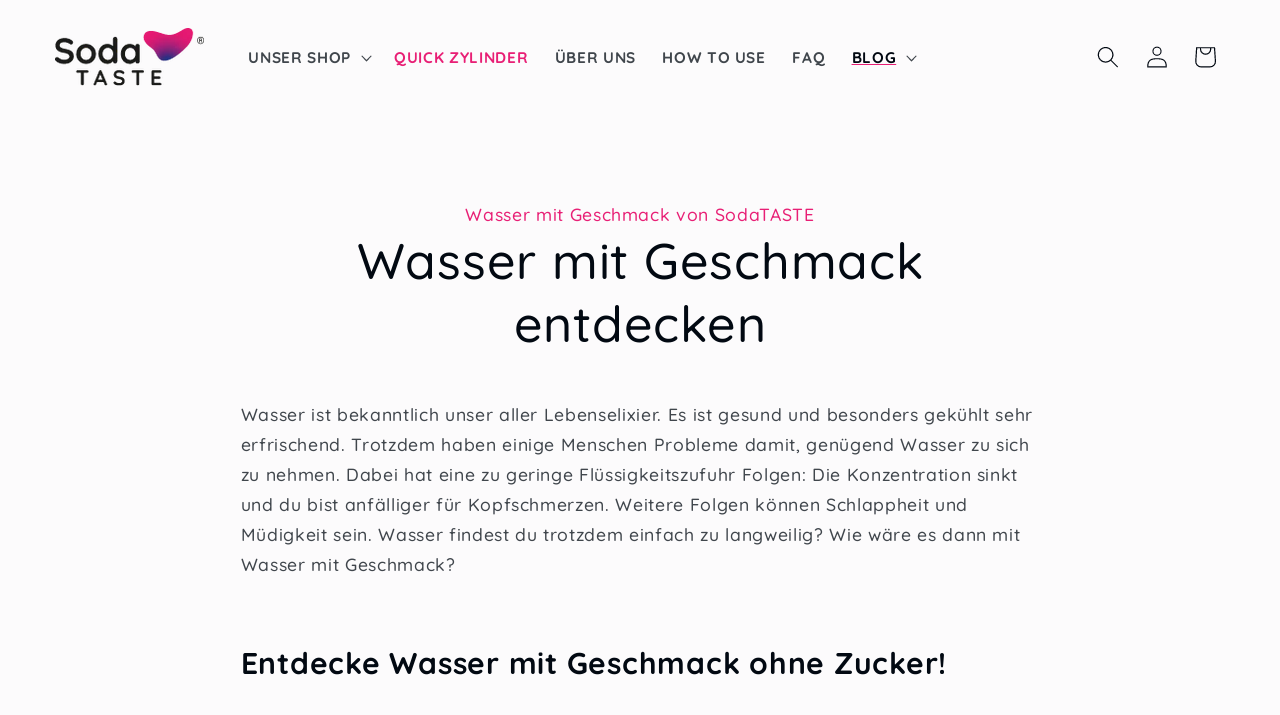

--- FILE ---
content_type: text/css
request_url: https://sodataste.com/cdn/shop/t/28/assets/custom.css?v=70391294063758617491762345171
body_size: 6055
content:
.yotpo-widget-instance{display:none!important}.caption-large,.customer .field input,.customer select,.field__input,.form__label,.select__select{font-size:1.6rem}#AVADA_PAGE_FAQS .Avada-Faq-Page,#AVADA_PAGE_FAQS .Avada-Faq-Page .Avada-Faq_Body,#AVADA_PAGE_FAQS .Avada-Faq-Page .Avada-Faq__IconCard--light_theme,#AVADA_PAGE_FAQS .Avada_PreviewMobile__Screen .Avada_PreviewMobile__Inline{font-family:Quicksand!important;background-color:transparent!important}#AVADA_PAGE_FAQS .Avada-Faq_Body{flex-direction:column!important}@media (max-width: 1024px){#AVADA_PAGE_FAQS .Avada_PreviewMobile__Screen .Avada-Faq-Page .Avada-Faq_CategoryList .Avada-Faq_CategoryItem{margin-right:0!important}#AVADA_PAGE_FAQS .Avada-Faq_CategoryList{font-family:Quicksand!important}}@media (max-width: 796px){#AVADA_PAGE_FAQS .Avada-Faq_CategoryItem-title{display:none}}#AVADA_PAGE_FAQS .Avada_PreviewMobile__Screen .Avada-Faq-Page .Avada-Faq_HeaderTitle{margin-block-end:32px!important}#AVADA_PAGE_FAQS .Avada_PreviewDesktop__Screen .Avada-Faq-Page .Avada-Faq_Header .Avada-Faq_Search{max-width:100%;height:100%;border-color:transparent;border-radius:0}#AVADA_PAGE_FAQS .Avada-Faq_Body,#AVADA_PAGE_FAQS .Avada_PreviewDesktop__Screen .Avada-Faq-Page .Avada-Faq_Header{margin-inline:0!important}#AVADA_PAGE_FAQS .Avada-Faq_CategoryList{display:flex;justify-content:center;align-items:center;gap:1em}#AVADA_PAGE_FAQS .Avada-Faq_CategoryList,#AVADA_PAGE_FAQS .Avada-Faq_BodyContainer{width:100%}#AVADA_PAGE_FAQS .Avada-Faq-Page .Avada-Accordion_Item-Button .Avada-Accordion_Item-Icon{transform:none}#AVADA_PAGE_FAQS .Avada-Faq-Page{margin-top:84px!important}#AVADA_PAGE_FAQS .Avada-Faq__IconCard,#AVADA_PAGE_FAQS .Avada-Faq-Page .Avada-Faq__IconCard--light_theme{font-size:1.6rem;border:3px solid #E81F75;border-radius:var(--border-radius, 70px);padding:1.5rem 2rem;flex:1!important;gap:1rem!important;text-transform:uppercase!important}#AVADA_PAGE_FAQS .Avada-Faq-Page .Avada-Faq_Search+div{justify-content:space-between!important;margin-block-start:8rem!important;margin-block-end:4rem!important}#AVADA_PAGE_FAQS .Avada-Faq-Page .Avada-Faq__IconCard--light_theme .Avada-Faq__Icon{width:54px!important;height:54px!important}#AVADA_PAGE_FAQS .Avada-Faq-Page .Avada-Faq__IconCard--light_theme .Avada-Faq__Icon svg{display:none}#AVADA_PAGE_FAQS .Avada-Faq_CategoryList .Avada-Faq_CategoryItem:first-of-type{display:none}#AVADA_PAGE_FAQS .Avada-Faq_CategoryList{justify-content:space-between;margin-block-start:0rem;margin-block-end:3rem}#AVADA_PAGE_FAQS .Avada-Faq__IconCard{flex-direction:column}#AVADA_PAGE_FAQS .Avada-Faq-Page .Avada-Faq_CategoryItem .Avada-Faq__Icon\a0 {height:48px!important;width:48px!important}#AVADA_PAGE_FAQS .Avada-Faq-Page .Avada-Faq_CategoryItem:nth-of-type(2) .Avada-Faq__Icon,#AVADA_PAGE_FAQS .Avada-Faq-Page .Avada-Faq__IconCard--light_theme:nth-child(1) .Avada-Faq__Icon{content:url(/cdn/shop/files/car_svg.svg?v=1704675672);height:48px!important;width:48px!important}#AVADA_PAGE_FAQS .Avada-Faq-Page .Avada-Faq_CategoryItem:nth-of-type(3) .Avada-Faq__Icon,#AVADA_PAGE_FAQS .Avada-Faq-Page .Avada-Faq__IconCard--light_theme:nth-child(2) .Avada-Faq__Icon{content:url(/cdn/shop/files/return_svg.svg?v=1704675673);height:48px!important;width:48px!important}#AVADA_PAGE_FAQS .Avada-Faq-Page .Avada-Faq_CategoryItem:nth-of-type(4) .Avada-Faq__Icon,#AVADA_PAGE_FAQS .Avada-Faq-Page .Avada-Faq__IconCard--light_theme:nth-child(3) .Avada-Faq__Icon{content:url(/cdn/shop/files/questions_svg.svg?v=1704675673);height:48px!important;width:48px!important}#AVADA_PAGE_FAQS .Avada-Faq-Page .Avada-Accordion_Item-Button{display:flex;background-color:transparent!important;padding:0!important;font-weight:500!important;margin-block:var(--icon-size, 3rem);padding-inline-end:calc(2 * var(--icon-size, 3rem))!important}@media screen and (max-width: 796px){#AVADA_PAGE_FAQS .Avada-Faq-Page .Avada-Accordion_Item-Button{padding-inline-end:0!important}}#AVADA_PAGE_FAQS .Avada-Faq-Page .Avada-Accordion_Item{font-size:1.9rem;border-bottom:4px solid #E81F75;border-bottom-left-radius:0;border-bottom-right-radius:0}#AVADA_PAGE_FAQS .Avada-Faq-Page .Avada-Faq_Category{margin-block-end:10rem!important}#AVADA_PAGE_FAQS .Avada-Faq_CategoryItem-title{text-align:center!important}#AVADA_PAGE_FAQS .Avada-Faq_CategoryItem-title,#AVADA_PAGE_FAQS .Avada-Faq-Page .Avada-Faq_Category .Avada-Faq_Category-Title{font-size:2.1rem!important}@media (max-width: 1300px){#AVADA_PAGE_FAQS .Avada-Faq_CategoryItem-title{font-size:1.5rem!important}}#AVADA_PAGE_FAQS .Avada-Faq-Page .Avada-Accordion_Item-Panel{background-color:transparent!important;padding-block-start:0!important;padding-inline-start:0!important}#AVADA_PAGE_FAQS .Avada-Faq-Page .Avada-Faq_CategoryList .Avada-Faq__Icon svg,#AVADA_PAGE_FAQS .Avada-Faq-Page .Avada-Accordion_Item .Avada-Accordion_Item-Icon svg{display:none!important}#AVADA_PAGE_FAQS .Avada-Faq-Page .Avada-Accordion_Item .Avada-Accordion_Item-Icon{height:var(--icon-size, 3rem)!important;width:calc(2 * var(--icon-size, 3rem))!important;margin-block-start:0!important;right:0!important;background-color:#e81f75;padding:.25rem 2rem;border-radius:30px;content:url(/cdn/shop/files/plus_icon_43aba327-1bd1-4924-93d4-a88579da4d3d.svg?v=1704676988)}#AVADA_PAGE_FAQS .Avada-Faq-Page .Avada-Accordion_Item-Button[aria-expanded=true] .Avada-Accordion_Item-Icon{transform:none!important;content:url(/cdn/shop/files/minus_icon_2cfc4cde-7b02-46bb-b539-5d89558799ee.svg?v=1704676988)}#AVADA_PAGE_FAQS .Avada-Faq-Page .Avada-Accordion_Item-Panel{font-size:1.6rem!important}#AVADA_PAGE_FAQS .Avada-Faq-Page .Avada-Faq_Search{border-radius:50px!important;height:100%;border:none}#AVADA_PAGE_FAQS .Avada-Faq-Page .Avada-Faq_Search .Avada-Faq_Search-Box::placeholder{opacity:1!important}#AVADA_PAGE_FAQS .Avada-Faq-Page .Avada-Faq_Search .Avada-Faq_Search-Box,#AVADA_PAGE_FAQS .Avada-Faq-Page .Avada-Faq_Search .Avada-Faq_Search-Box::placeholder{font-family:Quicksand!important;font-weight:600!important;color:#202222!important}@media (max-width: 668px){#AVADA_PAGE_FAQS .Avada-Faq-Page .Avada-Faq_Search .Avada-Faq_Search-Box::placeholder{opacity:0!important;display:none!important;content:""}}#AVADA_PAGE_FAQS .Avada-Faq-Page .Avada-Faq_Search .Avada-Faq_Search-Box{font-size:1.6rem!important;border:3px solid #202222!important;padding-block:2.5rem;width:100%;padding-inline-start:2rem;text-transform:uppercase;border-radius:50px;margin-inline-start:0!important;overflow:hidden!important}@media (max-width: 768px){#AVADA_PAGE_FAQS .Avada-Faq-Page .Avada-Faq_Search .Avada-Faq_Search-Box{font-size:1.3rem!important}}#AVADA_PAGE_FAQS .Avada-Faq-Page .Avada-Faq_Search .Avada-Faq_Search-Icon{position:absolute;filter:brightness(0);left:initial;right:3rem;top:50%;transform:translateY(calc(-100% - .125em));margin-top:1.5rem;margin-right:0;margin-left:0!important}#about-us.page-width{max-width:var(--page-width)!important;padding:0 1.5rem!important;margin-inline:auto}#about-us .main-page-title{display:none}@media screen and (min-width: 750px){#about-us.page-width{padding:0 5rem!important}}.Avada-Faq_HeaderTitle,.Avada-Faq_HeaderDescription{display:none!important}.yotpo-widget-instance{padding-block:84px!important}.yotpo-head,.yotpo-header-container{display:none!important}#yotpo-reviews-container>div>div.yotpo-review{display:grid!important;column-gap:5rem;grid-template-columns:auto 1fr;background-color:#efefef;padding:3rem}#yotpo-reviews-container>div>div.yotpo-review>div.yotpo-review-left-panel,#yotpo-reviews-container>div>div.yotpo-review>div.yotpo-review-center-panel{grid-row:1}#yotpo-reviews-container>div>div.yotpo-review>div.yotpo-review-right-panel{grid-row:1;align-self:end;justify-content:end;grid-column:3/4}#yotpo-reviews-container>div>div.yotpo-review>div.yotpo-review-center-panel>*{width:fit-content!important}#yotpo-reviews-container>div>div.yotpo-review>div.yotpo-review-left-panel>div{flex-direction:column!important}.yotpo-review-border-smooth{display:none!important}#yotpo-main-widget-btn{--color-button: 105, 168, 71;display:inline-flex!important;min-width:300px;max-width:100%;justify-content:center!important;align-items:center!important;border:0!important;padding:0 3rem!important;cursor:pointer!important;font:inherit!important;font-size:1.5rem!important;font-weight:700!important;text-decoration:none!important;color:rgb(var(--color-button-text))!important;transition:box-shadow var(--duration-short) ease!important;-webkit-appearance:none!important;appearance:none!important;background-color:rgba(var(--color-button),var(--alpha-button-background))!important;text-transform:uppercase;min-height:5rem}.yotpo-empty-state{display:none!important}.video-and-image{display:grid;gap:6rem;grid-template-columns:500px 1fr}@media screen and (max-width: 1240px){.video-and-image{display:flex;flex-direction:column;gap:1rem}}.video-and-image .video-and-image__image img{max-width:100%}.video-and-image .video-and-image__video{position:relative;display:flex;flex-direction:column}.video-and-image .video-and-image__video video{height:100%}.video-and-image .video-and-image__video.video--playing:before{visibility:hidden}.video-and-image .video-and-image__video:before{content:"";position:absolute;top:0;right:0;bottom:0;left:0;background-position:center center;background-repeat:no-repeat;background-image:url(/cdn/shop/files/video_play_430x.svg?v=1704356775)}@media (max-width: 1024px){.video-and-image .video-and-image__video:before{scale:.5}}.stack{display:flex;flex-direction:column;justify-content:flex-start}.stack>*{margin-block:0}.stack>*+*{margin-block-start:var(--space-exception, calc(1ex / var(--ex-factor)))}.stack-split>:last-child{margin-block-start:auto}.stack-large,.stack-large+*{--space-exception: 3rem}.stack-narrow,.stack-narrow+*{--space-exception: 1rem}.stack:only-child{block-size:100%}.st-hero__bubbles-floating-image .image-with-text__text-item{display:none}.st-hero__bubbles-floating-image .image-with-text{position:relative}.st-hero__bubbles-floating-image .image-with-text__grid{position:absolute;left:0}.st-hero__bubbles-floating-image .image-with-text__media-item{background:transparent}.st-hero__bubbles{display:flex;padding-block:0!important;position:relative;background-size:cover;width:100%;min-height:445px;background-repeat:no-repeat;background-image:url(/cdn/shop/files/hero_bg_430x.svg?v=1704335982)}.st-hero__bubbles-home:before{content:"";position:absolute;left:-100px;background-size:contain;background-repeat:no-repeat;height:100%;width:100%;background-image:url(/cdn/shop/files/bubble_fff_1.svg?v=1706249466)}.st-hero__bubbles .multirow__inner{z-index:2;position:relative}.st-hero__bubbles .multirow__inner:before{content:"";position:absolute;background-size:cover;background-repeat:no-repeat;width:100%;height:100%;z-index:-1;transform:translate(-3rem) translateY(3rem);background-image:url(/cdn/shop/files/hero_bubble_big_73955c06-deb2-44b8-b8b4-f12617793920.svg?v=1705652261)}.st-hero__bubbles .title-wrapper{height:100%!important;min-width:800px;margin-block:0!important;justify-content:center!important;transform:translateY(25%)}.st-hero__bubbles{position:relative}.st-hero__bubbles-home .multirow__inner .title-stoerer{position:absolute;max-width:250px;max-height:250px;width:100%;height:100%;right:10%;top:15%;rotate:7deg}@media screen and (max-width: 1350px){.st-hero__bubbles-home .multirow__inner .title-stoerer{top:8%}}@media screen and (max-width: 1200px){.st-hero__bubbles-home .multirow__inner .title-stoerer{display:none}}@media screen and (max-width: 1520px){.st-hero__bubbles:before{display:none}}@media screen and (max-width: 1140px){.st-hero__bubbles .title-wrapper{align-items:center}}@media screen and (max-width: 1024px){.st-hero__bubbles{min-height:30vh}.st-hero__bubbles .title-wrapper{min-width:100%;align-items:center}}.st-row.multirow__inner--has-image.st-hero__bubbles-home .multirow__inner .title-wrapper{transform:translateY(26%) translate(25%)}@media (max-width: 1440px){.st-row.multirow__inner--has-image.st-hero__bubbles-home .multirow__inner .title-wrapper{transform:translateY(22%) translate(15%)}}.st-row.multirow__inner--has-image.st-hero__bubbles-home .multirow__inner .title-image img{min-height:500px}.st-hero__bubbles-home .multirow__inner:before{background-size:contain;background-position-y:101%;background-image:url(/cdn/shop/files/bigbubble_hero.svg?v=1705651641)}@media (max-width: 1140px){.st-row.multirow__inner--has-image.st-hero__bubbles-home .multirow__inner:before{transform:none!important}}.cart-notification__links .button{color:var(--col-white, #fff)}.cart-notification__links .button--secondary:after{--border-opacity: 0!important}.cart-item__image-container{border:none!important}.dynamic-checkout__content{display:none!important}.cylinder-nutrition{width:100%;max-width:100%;overflow-x:auto}#ratgeber table{box-shadow:none}#ratgeber table,.cylinder-nutrition__table{table-layout:auto;width:100%;border-collapse:collapse}#ratgeber table th,#ratgeber table td,.cylinder-nutrition__table th,.cylinder-nutrition__table td{text-align:left;border:none}#ratgeber table tr,.cylinder-nutrition__table tr{border-top:1px solid white;background-color:#d3eef2}#ratgeber table td,.cylinder-nutrition__table td{width:100%;white-space:nowrap}.cylinder-nutrition__table td{padding:.25rem 1rem .25rem 0}#ratgeber table th,#ratgeber table td{padding:.5rem;font-weight:700!important}#ratgeber .rte ul,#ratgeber .rte ol{list-style-position:outside!important}#ratgeber h2{margin-block-start:6rem;margin-block-end:3rem}.cylinder-nutrition__title{font-weight:600}.cylinder-nutrition--alt .cylinder-nutrition__table tr{border-color:transparent}.cylinder-nutrition--alt .highlight{font-weight:700;color:#e81f75}.cylinder-nutrition__title,.cylinder-nutrition--alt thead tr:first-child{border-bottom:1px solid #E81F75}.cylinder-nutrition--alt tbody tr:first-child td{padding-block-start:2rem}.cylinder-nutrition--alt tbody tr td:nth-child(2){padding-inline-end:5rem}.cylinder-nutrition--alt tr:nth-child(2n){background:#fff}.cylinder-nutrition--alt tr:nth-child(odd){background:transparent}.cylinder-nutrition--alt s{font-size:.8em}.st-variantbuttons{position:absolute;top:50%;transform:translateY(-50%);display:flex;width:100%;justify-content:space-between;z-index:9}.thumbnail-slider{display:none!important}@media screen and (max-width: 750px){.splide__arrows{transform:translateY(-50%) translate(-7.5vw)}}.splide__arrows{position:absolute;top:50%;left:50%;display:flex;width:100%;transform:translate(-50%);justify-content:space-between;z-index:1}.required_checkbox_wrapper.warning p,.required_checkbox_wrapper.warning label[for=spare-checkbox]{color:var(--col-red, #E31212)}.product__media-wrapper{position:relative}.product__media-wrapper .slider-buttons{display:none}.price-item{font-size:2.5rem}.price-item__per{font-size:.85em!important;color:var(--col-gray, #a5a5a5)}.quantity{min-width:130px;max-width:100%;border:2px solid var(--color-button-rgb)}.product__callout-title{font-weight:700;color:inherit}.product__callout-link{padding-block-start:.25em;text-decoration:none;color:inherit}.product__callout{display:flex;font-size:1.4rem;flex-direction:column;justify-content:center;align-items:center;width:13rem;height:13rem;line-height:1.3;padding:1.25rem;text-align:center;background:var(--col-magenta, #E81F75);color:var(--col-white, #fff);position:absolute;z-index:3;right:-1rem;top:-1rem;border-radius:50%;transform:rotate(10deg) translate(.25em) translateY(-.5em);transition:transform .1s ease-in-out}.product__callout:hover{cursor:pointer;transform:scale(1.1) translateY(.5em)}@media (max-width: 1140px){.product__callout{top:0;right:0}}.card__heading{padding-inline:1rem}.card__heading a,.card__type{text-transform:uppercase}.card__heading a{font-weight:700;font-size:calc(var(--font-heading-scale) * 1.4rem)}.card__type{font-size:calc(var(--font-heading-scale) * 1.2rem);color:var(--col-magenta, #E81F75)}.card__desc{display:none!important;font-size:1.4rem;margin-block:2rem;padding:.5rem;border-top:1px solid var(--color-shadow-rgb);border-bottom:1px solid var(--color-shadow-rgb);margin-inline:2rem}.card__media,.card__inner{margin-block:2rem!important;height:300px!important}.card__media .media img{object-fit:contain!important}.card-information>.price .price-item{margin:0!important}.card__content>.card__information{display:flex;flex-direction:column}.card__content>.card__information .card-information{margin-block-start:auto}.product__info-wrapper .price-item,.card-information>.price .price-item--sale,.price__from{font-size:3rem}.price__from{opacity:0;transition:opacity 1s ease-in-out}.card-information>.price .price-item--sale{font-size:3rem;font-weight:700;color:var(--col-magenta, #E81F75)!important}.card-information .price--on-sale .price__sale{display:flex!important;flex-direction:column!important;align-content:center!important;align-items:center!important;gap:0}.card-information .price__sale span{font-size:1.4rem;text-align:center}.underline-links-hover:hover a.product__callout-link{text-decoration:none!important}.card__available{--icon-offset: 2rem;margin-inline:2rem;padding-inline-start:var(--icon-offset)}.card__available span:first-child{position:relative}.card__available span:first-child:before{position:absolute;left:calc(-1 * var(--icon-offset));top:0;content:url(/cdn/shop/files/icon_package.svg?v=1704809428)}.card__badge{display:none}.card__available span{font-weight:500;font-size:1.3rem;color:var(--col-green, #2E6F0B)}.card__taxes{max-width:80%;margin-inline:auto}.card__taxes span{font-size:1.3rem;text-align:center}product-recommendations .card__desc{display:none}.st-row.st-row__image-headline .title-wrapper{align-items:start}.st-row.st-row__image-headline .image-with-text__text{margin-block-start:2rem}.st-row.st-row__image-headline .image-with-text{display:none}.st-row.st-row__image-headline.multirow__inner--has-image .multirow__inner{grid-template-columns:1fr}.st-row.st-row__image-headline .title_and_image{display:flex;justify-content:space-between;gap:4rem}@media (max-width: 1140px){.st-row.st-row__image-headline .title_and_image{gap:2rem;flex-direction:column-reverse}}.st-row.st-row__image-headline.st-row.multirow__inner--has-image .multirow__inner .title-image img{aspect-ratio:auto}.st-row.st-row__image-headline .title-image{width:100%}.st-row.st-row__image-headline .title-wrapper{justify-content:start}.card .media{background:var(--gradient-background)}.card__media .media img,.product__media img,.product__media li{mix-blend-mode:darken}@media (max-width: 768px){.product__type.product__type-link{margin-inline-start:1em}.slider.slider--mobile .slider__slide{margin-left:0!important;width:100%}}.collection--full-width .card-information{display:none!important}.card__heading a:after{height:300px!important}.product-card-wrapper:hover a{text-decoration:none!important}.product-card-wrapper .card__taxes a{text-decoration:underline!important;text-underline-offset:.3rem!important}.swatches-globo--list{margin-block-start:2rem}.ul-swatches-list{display:flex;justify-content:center;gap:.5em}.swatch--gl ul:after{display:none!important}.swatches-globo,.swatch--gl,.ul-swatches-list li{margin:0!important}.product__tax{margin-block-start:1rem!important}.st-slideshow{--padding: 5rem;--icon-size: 70px}.st-slideshow .slideshow>.grid{margin-block-end:0!important}.st-slideshow .slideshow__controls{position:absolute;width:calc(100vw - (1140px / 2) + var(--padding));min-width:1140px;top:50%;left:50%;transform:translateY(-50%) translate(-50%);display:flex;justify-content:space-between;border:none}@media (max-width: 1140px){.st-slideshow .slideshow__controls{width:calc(100vw - var(--padding));min-width:auto}}.st-slideshow .slider-counter{display:none!important}.st-slideshow .slider-button{width:var(--icon-size)!important;height:var(--icon-size)!important}.st-slideshow .slider-button .icon{height:3rem!important}.st-slideshow .slideshow__text{width:100%;max-width:100%;align-items:start;padding-inline-start:0;background:transparent;border:none}@media (max-width: 1140px){.st-slideshow .slideshow__text{padding-inline-start:3.5rem}}.st-slideshow .slideshow__slide{display:grid;grid-template-columns:1fr 420px;max-width:1140px;margin-inline:auto}@media (max-width: 1140px){.st-slideshow .slideshow__slide{display:flex;flex-direction:column-reverse}}@media (max-width: 1140px){.st-slideshow .slideshow__text-wrapper.banner__content{height:auto;padding-block-end:0!important}}@media (max-width: 1140px){.slideshow__text.banner__box{max-width:100%!important;justify-content:center}.slideshow__text.banner__box>*{margin-inline:auto;text-align:center}}.st-slideshow .slideshow__autoplay{display:none!important}.st-slideshow .slideshow__text-wrapper{justify-content:start!important;grid-row:1;grid-column:1/2;margin-inline-start:var(--icon-size)}@media (max-width: 1140px){.st-slideshow .slideshow__text-wrapper{justify-content:center!important;align-items:center!important;margin-inline-start:0}}.st-slideshow .slideshow__media{grid-row:1;grid-column:2/3;padding:var(--padding);margin-inline-end:var(--icon-size);background-color:transparent!important}.st-slideshow .slideshow__media,.st-slideshow .slideshow__media img{position:static!important}.st-slideshow .slideshow__media img{object-fit:contain;max-height:450px;height:100%}@media (max-width: 1140px){.st-slideshow .slideshow__media img{max-height:300px}}.product_featured-media--hide{display:none}.st-hide_initially{visibility:hidden;position:absolute;left:-9999px}.shopify-policy__container{max-width:960px;padding-block-end:4rem}.shopify-policy__container p{max-width:60ch}.st-icons_black img{filter:contrast(0) brightness(.7)}.product__info-container:has(.product-form__submit:disabled) .price__regular,.product__info-container:has(.product-form__submit:disabled) .price__sale{visibility:hidden!important}.product__info-container .price__from{opacity:1;font-weight:700;color:#e81f75;white-space:nowrap}.product__info-container:has(input[type=radio]:checked) .price__from{opacity:0;display:none}@media (max-width: 1024px){.st-hero__bubbles .multirow__inner:before{display:none}.st-hero__bubbles .title-wrapper{background-color:#fff9;width:100vw}.st-row .title-wrapper{transform:translateY(0);max-width:100vw;margin-inline:0;padding-inline:0}.st-hero__bubbles .multirow__inner{margin-inline-start:0;padding-inline:0!important}}@media (max-width: 768px){.product__column-sticky{position:relative!important}}.product media-gallery{display:block;margin-block-end:8.5rem}@media (max-width: 768px){.product media-gallery{margin-block-end:0rem}}.product__media img{object-fit:contain!important}.product__media,.product media-gallery,.product__media img,.product .product__media-list,.product .product__media-item{max-height:500px!important}.product .product__media-list.slider{overscroll-behavior:none;touch-action:none}.product-media-container.constrain-height{--constrained-height: 500px!important}#card-notification-button{--color-button: 115, 198, 0}.st-slideshow_sprudler .slideshow__media-inner{position:relative!important;z-index:1;display:flex!important;justify-content:center!important}.st-slideshow_sprudler .banner_heading{text-transform:uppercase}.st-slideshow_sprudler .slideshow__media-inner:before{content:"";position:absolute;height:100%;width:100%;z-index:-1}.st-slideshow_sprudler div[data-id=Zitrone] .slideshow__media-inner:before{background-image:url(/cdn/shop/files/bubble_zitrone2.svg?v=1706250515);background-position:top left;background-repeat:no-repeat;background-size:54% auto}.st-slideshow_sprudler div[data-id=Zitrone]{background-image:url(/cdn/shop/files/bubble_zitrone.svg?v=1706250515);background-position:-3% 81%;background-repeat:no-repeat;background-size:16% auto}.st-slideshow_sprudler div[data-id=Limette] .slideshow__media-inner:before{background-image:url(/cdn/shop/files/bubble_limette_2.svg?v=1706256893);background-position:top left;background-repeat:no-repeat;background-size:54% auto}.st-slideshow_sprudler div[data-id=Limette]{background-image:url(/cdn/shop/files/bubble_limette.svg?v=1706256893);background-position:-3% 81%;background-repeat:no-repeat;background-size:16% auto}.st-slideshow_sprudler div[data-id=Minze] .slideshow__media-inner:before{background-image:url(/cdn/shop/files/bubble_m2.svg?v=1706602896);background-position:top left;background-repeat:no-repeat;background-size:54% auto}.st-slideshow_sprudler div[data-id=Minze]{background-image:url(/cdn/shop/files/bubble_m.svg?v=1706602896);background-position:-3% 81%;background-repeat:no-repeat;background-size:16% auto}.st-slideshow_sprudler div[data-id=Apfel]{background-image:url(/cdn/shop/files/bubble_apfel.svg?v=1706250515);background-position:-3% 81%;background-repeat:no-repeat;background-size:16% auto}.st-slideshow_sprudler div[data-id=Apfel] .slideshow__media-inner:before{background-image:url(/cdn/shop/files/bubble_apfel2.svg?v=1706250515);background-position:top right;background-repeat:no-repeat;background-size:42% auto}.st-slideshow_sprudler div[data-id=Himbeere]{background-image:url(/cdn/shop/files/bubble_himbeere2.svg?v=1710322538);background-position:-3% 81%;background-repeat:no-repeat;background-size:16% auto}.st-slideshow_sprudler div[data-id=Himbeere] .slideshow__media-inner:before{background-image:url(/cdn/shop/files/bubble_himbeere1.svg?v=1710322538);background-position:bottom left;background-repeat:no-repeat;background-size:42% auto;z-index:-1}.st-slideshow_sprudler div[data-id=Kokosnuss] .slideshow__media-inner:before{background-image:url(/cdn/shop/files/bubble_kokosnuss_2.svg?v=1706257282);background-position:top left;background-repeat:no-repeat;background-size:54% auto}.st-slideshow_sprudler div[data-id=Kokosnuss]{background-image:url(/cdn/shop/files/bubble_kokosnuss.svg?v=1706257282);background-position:-3% 81%;background-repeat:no-repeat;background-size:16% auto}.st-slideshow_sprudler div[data-id=Classic] .slideshow__media-inner:before{background-image:url(/cdn/shop/files/bubble_classic_2.svg?v=1706257474);background-position:top left;background-repeat:no-repeat;background-size:54% auto}.st-slideshow_sprudler div[data-id=Classic]{background-image:url(/cdn/shop/files/bubble_classic.svg?v=1706257474);background-position:-3% 81%;background-repeat:no-repeat;background-size:16% auto}.st-slideshow_sprudler div[data-id=Quick-Classic] .slideshow__media-inner:before{background-image:url(/cdn/shop/files/bubble_classic.svg?v=1706257474);background-position:top left;background-repeat:no-repeat;background-size:83% auto}.st-slideshow_sprudler div[data-id=Quick-Classic]{background-image:url(/cdn/shop/files/bubble_classic_2.svg?v=1706257474);background-position:1% 48%;background-repeat:no-repeat;background-size:15% auto}.st-slideshow_sprudler div[data-id=Ingwer]{background-image:url(/cdn/shop/files/bubble_ing3.svg?v=1707472488);background-position:-5% 95%;background-repeat:no-repeat;background-size:16% auto}.st-slideshow_sprudler div[data-id=Ingwer] .slideshow__media-inner:before{background-image:url(/cdn/shop/files/bubble_ingwer2.svg?v=1706250515);background-position:top left;background-repeat:no-repeat;background-size:32% auto}.st-slideshow_sprudler div[data-id=Orange]{background-image:url(/cdn/shop/files/Element-2bubble_gelb2.svg?v=1706250515);background-position:-3% 81%;background-repeat:no-repeat;background-size:16% auto}.st-slideshow_sprudler div[data-id=Orange] .slideshow__media-inner:before{background-image:url(/cdn/shop/files/Element-1bubble_gelb.svg?v=1706250515);background-position:bottom left;background-repeat:no-repeat;background-size:42% auto;z-index:-1}.st-slideshow.st-slideshow_home img{height:100%;max-height:500px;width:100%}.st-slideshow.st-slideshow_home .slideshow{animation:none!important}@media (max-width: 1240px){.hide-on-mobile{display:none}}.hide-on-desktop{display:none}@media (max-width: 1240px){.hide-on-desktop{display:block}}@media (max-width: 1240px){.product{flex-direction:column}.product__info-wrapper,.product__media-wrapper{width:100%!important;max-width:100%!important}.product__info-wrapper{padding:0!important}}@media screen and (max-width: 768px){.product__media-wrapper{max-height:var(--media-wrapper-max-height)}}#rabattinfo .title-wrapper{justify-content:center!important}@media (max-width: 1140px){#rabattinfo.st-row.multirow__inner--has-image .multirow__inner .title-image{max-height:none!important;max-width:300px!important}#rabattinfo.st-row .title-wrapper{background-color:transparent!important}}#cart-notification-button{--alpha-button-background: .8}.bundler-cart-price-info-container{display:flex;flex-direction:column;justify-content:flex-end;gap:.25em;margin-top:.5em!important}.bundler-cart-price-info-container br{display:none}.bndlr-cart-values.bndlr-cart-discount-value{display:flex;justify-content:flex-end}.bndlr-cart-values.bndlr-cart-orig-price.bndlr-cross-out{display:flex;justify-content:flex-end;font-weight:700;--tw-text-opacity: 1;color:rgb(87 124 137/var(--tw-text-opacity));text-decoration-thickness:1px!important}.bndlr-cart-values.bndlr-cart-discounted-value{color:#b91c1c;text-align:right;font-size:2rem;font-weight:700;margin-top:1rem}.bndlr-cart-values.bndlr-cart-orig-price:before{content:"Urspr\fcnglicher Preis";text-decoration:none;display:inline}.bndlr-cart-values.bndlr-cart-discount-value:before{content:"Mengenrabatt";display:inline;position:static}.cart__ctas{justify-content:flex-end!important}.totals__subtotal{font-weight:700!important}.product .price__container{min-height:96px!important}@media (max-width: 1024px){.title-wrapper{max-width:90%;margin-inline:auto}}@media (max-width: 1024px){.st-row .image-with-text__content{padding-inline-start:0!important}.st-columns_mobile-stacked .multicolumn-list{flex-direction:column!important}.st-columns_with_icons.st-columns_mobile-stacked .multicolumn-card__info>div p{max-width:100%!important}.st-columns_mobile-stacked .multicolumn-list li{width:100%!important;max-width:100%!important}.st-columns_with_icons .multicolumn-list{column-gap:0!important}.st-columns_with_icons li{--container-widget-width: 33%;--container-widget-flex-grow: 0;width:var( --container-widget-width, 33% )!important;max-width:33%!important}.st-columns_with_icons li:last-of-type{margin-inline-start:auto!important}}@media (max-width: 768px){.st-columns_with_icons .media{width:100%!important;max-width:var(--icon-size)!important}.st-columns_with_icons li{--container-widget-width: 50%;--container-widget-flex-grow: 0;width:var( --container-widget-width, 50% )!important;max-width:50%!important}.st-columns_with_icons li:last-of-type{margin-inline:auto!important}}@media (max-width: 380px){.st-columns_with_icons li{--container-widget-width: 100%;--container-widget-flex-grow: 0;width:var( --container-widget-width, 100% )!important;max-width:100%!important}}@media screen and (min-width: 750px){.image-with-text__media--small,.image-with-text__media--medium,.image-with-text__media--large{max-height:100%!important}}.card__heading{margin-bottom:1.5rem!important}.st-no_variant{display:flex;justify-content:center;padding-inline-start:0;margin-block-start:2rem}.st-no_variant li{border-color:#9b9b9b;display:block;position:relative;float:left}.st-no_variant label{position:relative;font-size:0;cursor:pointer;border:1px solid transparent;-webkit-transition:.2s all ease-in-out;transition:.2s all ease-in-out;min-width:auto!important;margin:0!important;padding:0;width:35px;height:35px;display:block;border-radius:50%}.st-no_variant label:before{content:"";display:block;width:100%;height:100%;position:absolute;top:0;left:0;right:0;bottom:0;border:3px solid transparent;border-color:#fff;box-sizing:border-box;border-radius:50%}.swatches-globo--list{min-height:35px!important}.card__information:has(.swatches-globo--list input) .st-no_variant{display:none!important}.card__information:not(:has(.swatches-globo--list input)) .swatches-globo--list{display:none!important}@media (max-width: 1024px){.multicolumn-card__info .button{margin-block-start:2rem!important}}@media (max-width: 768px){.st-slideshow_sprudler .slideshow__controls .button{z-index:5!important}.st-slideshow .slider-button{height:48px!important;width:48px!important}.splide-quotes{padding-block:4rem}.splide-quotes .splide__arrows{padding-block:2rem}.splide-quotes .splide__arrows{top:0;height:100%;flex-direction:column}.product__info-wrapper .splide-quotes .splide__arrows{align-items:center;padding-block:0!important}}@media (max-width: 1024px){.st-row .title{max-width:90%!important;-webkit-hyphens:auto!important;hyphens:auto!important;word-break:initial}}.shopify-policy__title,.shopify-policy__container h1,.shopify-policy__container h2,.shopify-policy__container h3,.shopify-policy__container h4,.shopify-policy__container h5,.shopify-policy__container h6{-webkit-hyphens:auto;hyphens:auto}.shopify-policy__container a,.shopify-policy__container p{white-space:pre-wrap;white-space:-moz-pre-wrap;white-space:-pre-wrap;white-space:-o-pre-wrap;word-wrap:break-word}@media (max-width: 1480px){#rabattinfo.st-row.multirow__inner--has-image .multirow__inner{width:auto}}@media (max-width: 768px){.product-media-container .media>img{transition:none!important}}.section-header.shopify-section-group-header-group{z-index:9999}.st-slideshow .slideshow__text .button{z-index:100!important}.st-slideshow .slideshow__controls.slider-buttons{z-index:2}@media (max-width: 1024px){.st-slideshow .slideshow__controls{height:0px}.st-slideshow .slideshow__text{padding-block-end:0}.st-slideshow .slideshow__controls.slider-buttons{transform:translateY(calc(100% + 48px)) translate(-50%)}.st-slideshow .slideshow__media{height:42rem!important}.st-slideshow .slideshow__media img{max-height:100%!important}}header-menu .header__submenu{border:none!important;border-bottom-left-radius:var(--buttons-radius)!important;border-bottom-right-radius:var(--buttons-radius)!important;width:340px!important;max-width:100vw!important;box-shadow:0 8px 10px 1px #0000001a!important}.slide-fullheight-link{text-decoration:none;position:absolute;height:100%;width:calc(100% - 160px);left:50%;z-index:9;transform:translate(-50%)}.st-slideshow_home,.st-slideshow_home .slideshow{overflow-y:hidden}.st-slideshow_home .banner:after,.st-slideshow_home .banner__media:after{pointer-events:none}.desktop-localization-wrapper .disclosure__list{min-height:auto!important;max-height:initial;display:flex;flex-direction:column;justify-content:center;align-items:center;min-width:calc(32px + 2.7rem)}.card__taxes{display:none}#cart-notification{border-radius:var(--buttons-radius)!important}.field--with-check:after{display:none!important}@media screen and (max-width: 749px){.slider.slider--mobile{overflow-y:hidden}}@media screen and (max-width: 749px) .product__media-list .product__media-item{height: calc(500px + 5rem);max-height: 100%}#banner-wrapper .banner-footer a{color:#333!important}.product .icon-with-text--stacked{justify-content:space-between}.icon-with-text--stacked{display:flex}@media (max-width: 1240px){.icon-with-text--stacked{flex-direction:column}}.icon-with-text--stacked li{flex-direction:column;justify-content:center;text-align:center;gap:1em}@media (max-width: 1024px){.icon-with-text--stacked li{justify-content:flex-start;flex-direction:row;text-align:left}}.icon-with-text--stacked.icon-with-text--vertical img{margin:0}#HeaderDrawer-quick-zylinder,#HeaderMenu-quick-zylinder{color:#e81f75}.hide-desktop{display:none}@media screen and (max-width: 1140px){.hide-tablet{display:none}.hide-desktop{display:block}}.cart-notification-product__quick_warning{border-radius:20px;padding:.25em 1em;background-color:#fff2f7;color:#e81f75}@media (max-width: 768px){.product__title h1,.product__title .h1{font-size:calc(var(--font-heading-scale) * 2rem)}}.Avada-Faq_Search{position:relative}.Avada-Faq_Search>div{position:absolute;left:1em}.Avada-Faq_Search .Avada-Faq_Search-Box{padding-left:4em!important}.Avada_PreviewDesktop__Screen .Avada-Faq-Page .Avada-Faq_Body{padding:1em!important}@media screen and (max-width: 768px){#AVADA_PAGE_FAQS .Avada-Faq-Page .Avada-Faq_Category{margin-block-start:3em}}body:has(#landingpage-ft-cb) .st-no_variant{display:none!important}body:has(#landingpage-ft-cb) .collection--full-width .card-information{display:block!important}.cart-item__meta strong{color:#e81f75}.cart-notification-wrapper:has(.cart-notification-product__name[data-type=Tauschzylinder][data-quantity="1"][data-cart-items="1"]) #cart-notification-form,.cart-notification-wrapper:has(.cart-notification-product__name[data-type=Quick-Tauschzylinder][data-quantity="1"][data-cart-items="1"]) #cart-notification-form{display:none}[id^=Quantity-Form-template--]{display:none!important}[id^=Quantity-Form-template--].selected{display:inline-flex!important}.product .price__container .price__regular .price-item.price-item--regular{order:-1;font-weight:700;color:#e81f75}.cart__footer #delivery-estimate{font-size:.9em!important}
/*# sourceMappingURL=/cdn/shop/t/28/assets/custom.css.map?v=70391294063758617491762345171 */


--- FILE ---
content_type: application/x-javascript; charset=utf-8
request_url: https://bundler.nice-team.net/app/shop/status/sodataste.myshopify.com.js?1768971191
body_size: -352
content:
var bundler_settings_updated='1761737906c';

--- FILE ---
content_type: image/svg+xml
request_url: https://img.idealo.com/badges/329495/92a68ed9-929f-4566-bdcf-8609903c9127
body_size: 12646
content:
<svg fill="none" width="70" height="70" xmlns="http://www.w3.org/2000/svg"><g><path fill="#0a3761" d="M35 69.5c19.054 0 34.5-15.449 34.5-34.5C69.5 15.949 54.054.5 35 .5 15.946.5.5 15.949.5 35 .5 54.051 15.946 69.5 35 69.5Z" stroke="#ffffff"/><path fill="#ffffff" d="M15.37 25.468h-2.266v1.801h2.265v-1.801Zm0 2.738h-2.266v6.217h2.265v-6.217Z"/><path fill="#ffffff" clip-rule="evenodd" d="M16.707 30.491c0-.422 0-.803.072-1.142.072-.34.237-.67.474-.917.237-.236.597-.432 1.05-.566.453-.134 1.08-.206 1.863-.206h.556c.257 0 .504.02.752.062.247.041.463.103.669.216.206.103.37.237.514.412.134.165.216.38.258.638v-3.53h2.264v8.894h-2.13v-1.195c-.073.206-.186.34-.3.495a1.533 1.533 0 0 1-.442.411 2.096 2.096 0 0 1-.69.258 3.697 3.697 0 0 1-.885.082h-.545c-.783 0-1.4-.072-1.864-.206-.463-.134-.813-.319-1.06-.566-.237-.237-.401-.494-.473-.834-.072-.34-.072-.72-.072-1.143v-1.173l-.01.01Zm2.183.957c0 .186.01.36.04.505.032.154.083.278.176.37.082.103.216.175.391.227.175.052.412.082.73.082h1.236c.227 0 .443-.02.659-.051.196-.031.35-.103.484-.196a.836.836 0 0 0 .288-.38c.072-.165.103-.371.103-.629v-.669c0-.257-.03-.473-.103-.628a.82.82 0 0 0-.288-.38 1.172 1.172 0 0 0-.484-.196 3.552 3.552 0 0 0-.659-.052h-1.235c-.309 0-.546.031-.731.083-.175.051-.309.123-.391.226a.73.73 0 0 0-.175.37c-.031.166-.041.34-.041.505V31.448Zm13.423 1.174c-.03.34-.36.412-.885.412h-1.565c-.535 0-1.122-.268-1.122-.844v-.453h5.796v-1.102c0-2.182-.999-2.964-3.51-2.964h-1.668c-1.71 0-2.862.761-2.862 3.15v.617c0 2.697 1.565 2.985 3.13 2.985h2.254c1.956 0 2.656-.39 2.676-1.8h-2.244Zm-3.551-2.501c0-.69.278-1.06 1.142-1.06h1.339c.864 0 1.142.36 1.142 1.06v.298h-3.613v-.298h-.01Zm6.67 1.956c0-1.74 2.47-1.658 2.677-1.658h1.79c.464 0 1.082.154 1.298.381l.041.041v-.71c0-.69-.257-1.07-1.122-1.07h-1.338c-.72 0-1.112.102-1.112.411h-2.038c0-1.349 1.08-1.801 2.83-1.801h2.636c1.575 0 2.388.833 2.388 2.357v4.334h-2.254v-.844l-.134.236c-.38.546-.67.68-1.822.68h-1.585c-1.4 0-2.265-.299-2.265-1.802v-.545l.01-.01Zm4.962 1.029c.618 0 .855-.247.855-.71 0-.803-.196-.917-1.41-.927h-1.082c-.895 0-1.122.216-1.122.7-.01.741.227.937 1.122.937h1.637Zm4.437 1.317h2.264v-8.966h-2.264v8.966Zm3.53-4.169c0-2.151 1.411-2.583 2.646-2.583h3.233c1.235 0 2.645.432 2.645 2.583v1.596c0 2.151-1.41 2.584-2.645 2.584h-3.233c-1.235 0-2.645-.432-2.645-2.584v-1.596Zm2.193 1.184c0 .186.01.36.041.505.031.154.083.278.175.37.083.103.227.175.402.227.175.051.422.082.741.082h1.236c.257 0 .473-.02.669-.051.195-.031.36-.103.494-.196a.772.772 0 0 0 .288-.38c.072-.166.103-.372.103-.64v-.637c0-.258-.031-.474-.103-.639a.895.895 0 0 0-.288-.38 1.215 1.215 0 0 0-.494-.196 3.733 3.733 0 0 0-.67-.052h-1.235c-.309 0-.556.031-.741.083a.843.843 0 0 0-.401.226.73.73 0 0 0-.175.37c-.031.166-.042.34-.042.505v.803Z" fill-rule="evenodd"/><path fill="#F60" clip-rule="evenodd" d="M13.104 38.84h43.791v-1.802h-43.79v1.802Z" fill-rule="evenodd"/><path fill="#e6e6e6" d="m19.694 12.586-1.199.783-.316-.483 1.199-.784c.232-.151.396-.311.491-.479a.827.827 0 0 0 .113-.513 1.155 1.155 0 0 0-.192-.517c-.1-.154-.23-.276-.386-.368a.897.897 0 0 0-.527-.12c-.199.009-.415.09-.647.241l-1.06.693 2.614 4-.595.388-2.931-4.486 1.654-1.082c.34-.221.664-.35.975-.386.31-.036.594.01.85.139.256.126.47.322.644.587.188.287.287.572.299.855.012.282-.065.554-.229.813-.166.258-.418.498-.757.72ZM23.152 7.66l.257 5.19-.668.28-.194-5.731.431-.181.174.442Zm3.263 3.926-3.531-3.813-.194-.434.43-.181 3.967 4.146-.672.282Zm-.853-1.793.225.536-2.775 1.167-.226-.536 2.776-1.167ZM27.165 5.767l1.738-.354c.395-.08.74-.088 1.036-.024.299.065.543.2.733.407.192.204.322.476.392.818a1.5 1.5 0 0 1-.014.69 1.433 1.433 0 0 1-.315.59c-.152.174-.348.32-.587.439l-.179.115-1.634.333-.122-.564 1.233-.252c.25-.05.45-.136.598-.257a.932.932 0 0 0 .302-.433c.054-.166.062-.34.025-.52a1.15 1.15 0 0 0-.227-.506.81.81 0 0 0-.446-.273c-.186-.05-.412-.048-.678.006l-1.043.213.954 4.681-.696.142-1.07-5.251Zm4.14 4.625-1.762-2.12.724-.151 1.771 2.077.01.043-.744.151ZM34.88 4.787l.123 5.358-.7.016-.122-5.358.7-.016Zm1.722-.04.014.582-4.14.095-.013-.582 4.14-.094ZM42.975 5.652l-.94 5.276-.702-.125L39.4 6.261l-.724 4.07-.7-.125.94-5.276.699.125 1.94 4.555.727-4.08.692.122ZM47.041 12.165l-.211.538-2.641-1.04.212-.538 2.64 1.04Zm-.755-5.436-1.963 4.987-.661-.26 1.963-4.987.66.26Zm1.313 2.993-.211.538-2.291-.902.211-.538 2.291.902Zm1.16-2.02-.214.542-2.606-1.026.213-.541 2.606 1.026ZM50.88 8.787l1.503.943c.34.214.596.446.766.697.171.253.255.52.25.8-.002.28-.096.567-.28.863a1.5 1.5 0 0 1-.486.49c-.19.118-.402.188-.636.21-.23.02-.472-.008-.727-.087l-.21-.04-1.412-.886.3-.493 1.067.668c.216.136.42.211.61.226a.933.933 0 0 0 .518-.105c.153-.083.279-.203.377-.359a1.15 1.15 0 0 0 .184-.523.811.811 0 0 0-.134-.506c-.1-.164-.266-.318-.496-.463l-.902-.565-2.538 4.048-.601-.377 2.847-4.54Zm-.194 6.204.187-2.75.629.39-.15 2.726-.023.037-.643-.402Z"/><g fill="rgb(230,230,230)" font-size="8px" stroke="rgb(230,230,230)"><path d="M21.5156 51.375 Q21.5156 51.2188 21.4375 51.0938 Q21.375 50.9531 21.1562 50.8438 Q20.9531 50.7344 20.5469 50.6406 Q20.1875 50.5781 19.9062 50.4844 Q19.625 50.375 19.4219 50.2344 Q19.2344 50.0781 19.125 49.8906 Q19.0156 49.6875 19.0156 49.4219 Q19.0156 49.1719 19.125 48.9531 Q19.2344 48.7344 19.4375 48.5625 Q19.6562 48.3906 19.9375 48.2969 Q20.2344 48.1875 20.5781 48.1875 Q21.0938 48.1875 21.4531 48.375 Q21.8125 48.5469 22 48.8594 Q22.1875 49.1562 22.1875 49.5156 L21.4688 49.5156 Q21.4688 49.3438 21.3594 49.1719 Q21.2656 49 21.0625 48.8906 Q20.875 48.7812 20.5781 48.7812 Q20.2812 48.7812 20.0938 48.875 Q19.9062 48.9688 19.8281 49.1094 Q19.75 49.25 19.75 49.4062 Q19.75 49.5312 19.7812 49.625 Q19.8281 49.7031 19.9219 49.7812 Q20.0312 49.8594 20.2188 49.9375 Q20.4219 50 20.7188 50.0625 Q21.2344 50.1719 21.5625 50.3438 Q21.9062 50.5 22.0625 50.75 Q22.2344 50.9844 22.2344 51.3281 Q22.2344 51.5938 22.1094 51.8281 Q22 52.0625 21.7812 52.2344 Q21.5781 52.3906 21.2656 52.4844 Q20.9688 52.5781 20.6094 52.5781 Q20.0469 52.5781 19.6562 52.375 Q19.2656 52.1719 19.0625 51.8594 Q18.875 51.5469 18.875 51.1875 L19.5938 51.1875 Q19.6094 51.4844 19.7656 51.6719 Q19.9219 51.8438 20.1406 51.9219 Q20.375 51.9844 20.6094 51.9844 Q20.9062 51.9844 21.0938 51.9062 Q21.2969 51.8281 21.4062 51.6875 Q21.5156 51.5469 21.5156 51.375 ZM24.9414 52.5781 Q24.4883 52.5781 24.1289 52.4375 Q23.7852 52.2812 23.5195 52.0156 Q23.2695 51.7344 23.1289 51.3594 Q22.9883 50.9844 22.9883 50.5312 L22.9883 50.375 Q22.9883 49.8594 23.1445 49.4531 Q23.3008 49.0469 23.5508 48.7656 Q23.8164 48.4844 24.1445 48.3438 Q24.4883 48.1875 24.8477 48.1875 Q25.3008 48.1875 25.6289 48.3438 Q25.957 48.5 26.1602 48.7812 Q26.3789 49.0625 26.4727 49.4375 Q26.582 49.8125 26.582 50.2656 L26.582 50.5938 L23.4258 50.5938 L23.4258 50 L25.8633 50 L25.8633 49.9375 Q25.8477 49.6562 25.7383 49.3906 Q25.6445 49.125 25.4258 48.9531 Q25.207 48.7812 24.8477 48.7812 Q24.5977 48.7812 24.3789 48.8906 Q24.1758 49 24.0195 49.2031 Q23.8789 49.4062 23.8008 49.7031 Q23.7227 49.9844 23.7227 50.375 L23.7227 50.5312 Q23.7227 50.8281 23.8008 51.0938 Q23.8945 51.3594 24.0508 51.5625 Q24.207 51.7656 24.4414 51.875 Q24.6758 51.9844 24.9727 51.9844 Q25.3633 51.9844 25.6289 51.8281 Q25.8945 51.6719 26.082 51.4062 L26.5195 51.7656 Q26.3945 51.9688 26.1758 52.1562 Q25.9727 52.3438 25.6602 52.4688 Q25.3477 52.5781 24.9414 52.5781 ZM28.2148 48.2656 L28.2148 52.5 L27.4805 52.5 L27.4805 48.2656 L28.2148 48.2656 ZM27.4336 47.1562 Q27.4336 46.9688 27.5273 46.8594 Q27.6367 46.7344 27.8555 46.7344 Q28.0586 46.7344 28.168 46.8594 Q28.2773 46.9688 28.2773 47.1562 Q28.2773 47.3125 28.168 47.4375 Q28.0586 47.5625 27.8555 47.5625 Q27.6367 47.5625 27.5273 47.4375 Q27.4336 47.3125 27.4336 47.1562 ZM31.1445 48.2656 L31.1445 48.8281 L28.8477 48.8281 L28.8477 48.2656 L31.1445 48.2656 ZM29.6289 47.25 L30.3477 47.25 L30.3477 51.4531 Q30.3477 51.6719 30.4102 51.7812 Q30.4883 51.8906 30.582 51.9219 Q30.6914 51.9531 30.8164 51.9531 Q30.9102 51.9531 31.0039 51.9375 Q31.0977 51.9219 31.1602 51.9062 L31.1602 52.5 Q31.0664 52.5312 30.9258 52.5469 Q30.8008 52.5781 30.5977 52.5781 Q30.332 52.5781 30.1133 52.4688 Q29.8945 52.3594 29.7539 52.125 Q29.6289 51.875 29.6289 51.4531 L29.6289 47.25 ZM37.6211 51.9062 L37.6211 52.5 L33.9023 52.5 L33.9023 51.9844 L35.7617 49.9062 Q36.1055 49.5156 36.293 49.25 Q36.4805 48.9844 36.5586 48.7812 Q36.6367 48.5625 36.6367 48.3438 Q36.6367 48.0625 36.5117 47.8281 Q36.4023 47.5938 36.1836 47.4688 Q35.9648 47.3281 35.6367 47.3281 Q35.2617 47.3281 35.0117 47.4844 Q34.7617 47.625 34.6367 47.8906 Q34.5117 48.1406 34.5117 48.4844 L33.793 48.4844 Q33.793 48 33.9961 47.6094 Q34.2148 47.2031 34.6211 46.9688 Q35.043 46.7344 35.6367 46.7344 Q36.1836 46.7344 36.5586 46.9219 Q36.9492 47.1094 37.1523 47.4531 Q37.3555 47.7969 37.3555 48.25 Q37.3555 48.5 37.2617 48.7656 Q37.1836 49.0156 37.043 49.2656 Q36.9023 49.5156 36.6992 49.7656 Q36.5117 50.0156 36.293 50.25 L34.7617 51.9062 L37.6211 51.9062 ZM41.9609 49.2031 L41.9609 50.0625 Q41.9609 50.7656 41.8359 51.25 Q41.7109 51.7344 41.4766 52.0312 Q41.2422 52.3125 40.9141 52.4531 Q40.5859 52.5781 40.1641 52.5781 Q39.8359 52.5781 39.5547 52.5 Q39.2891 52.4062 39.0547 52.2344 Q38.8359 52.0469 38.6797 51.7656 Q38.5234 51.4688 38.4453 51.0469 Q38.3672 50.625 38.3672 50.0625 L38.3672 49.2031 Q38.3672 48.5 38.4922 48.0312 Q38.6172 47.5625 38.8516 47.2812 Q39.0859 46.9844 39.4141 46.8594 Q39.7422 46.7344 40.1641 46.7344 Q40.4922 46.7344 40.7734 46.8125 Q41.0547 46.8906 41.2734 47.0625 Q41.4922 47.2344 41.6328 47.5312 Q41.7891 47.8125 41.8672 48.2344 Q41.9609 48.6406 41.9609 49.2031 ZM41.2266 50.1875 L41.2266 49.0781 Q41.2266 48.7031 41.1797 48.4062 Q41.1484 48.1094 41.0547 47.9062 Q40.9766 47.7031 40.8359 47.5781 Q40.7109 47.4375 40.5391 47.3906 Q40.3672 47.3281 40.1641 47.3281 Q39.8984 47.3281 39.6953 47.4219 Q39.5078 47.5156 39.3672 47.7188 Q39.2266 47.9219 39.1484 48.2656 Q39.0859 48.5938 39.0859 49.0781 L39.0859 50.1875 Q39.0859 50.5625 39.1328 50.8594 Q39.1797 51.1562 39.2734 51.375 Q39.3672 51.5781 39.4922 51.7188 Q39.6172 51.8594 39.7891 51.9219 Q39.9609 51.9844 40.1641 51.9844 Q40.4297 51.9844 40.6328 51.8906 Q40.8359 51.7812 40.9609 51.5625 Q41.1016 51.3438 41.1641 51 Q41.2266 50.6562 41.2266 50.1875 ZM46.6133 51.9062 L46.6133 52.5 L42.8945 52.5 L42.8945 51.9844 L44.7539 49.9062 Q45.0977 49.5156 45.2852 49.25 Q45.4727 48.9844 45.5508 48.7812 Q45.6289 48.5625 45.6289 48.3438 Q45.6289 48.0625 45.5039 47.8281 Q45.3945 47.5938 45.1758 47.4688 Q44.957 47.3281 44.6289 47.3281 Q44.2539 47.3281 44.0039 47.4844 Q43.7539 47.625 43.6289 47.8906 Q43.5039 48.1406 43.5039 48.4844 L42.7852 48.4844 Q42.7852 48 42.9883 47.6094 Q43.207 47.2031 43.6133 46.9688 Q44.0352 46.7344 44.6289 46.7344 Q45.1758 46.7344 45.5508 46.9219 Q45.9414 47.1094 46.1445 47.4531 Q46.3477 47.7969 46.3477 48.25 Q46.3477 48.5 46.2539 48.7656 Q46.1758 49.0156 46.0352 49.2656 Q45.8945 49.5156 45.6914 49.7656 Q45.5039 50.0156 45.2852 50.25 L43.7539 51.9062 L46.6133 51.9062 ZM48.4375 49.2969 L48.9531 49.2969 Q49.3281 49.2969 49.5781 49.1719 Q49.8281 49.0469 49.9531 48.8281 Q50.0781 48.6094 50.0781 48.3281 Q50.0781 48 49.9688 47.7812 Q49.8594 47.5469 49.6406 47.4375 Q49.4219 47.3281 49.0781 47.3281 Q48.7812 47.3281 48.5469 47.4531 Q48.3125 47.5625 48.1719 47.7812 Q48.0469 48 48.0469 48.2969 L47.3281 48.2969 Q47.3281 47.8594 47.5469 47.5156 Q47.7656 47.1562 48.1562 46.9531 Q48.5625 46.7344 49.0781 46.7344 Q49.5938 46.7344 49.9844 46.9219 Q50.375 47.0938 50.5781 47.4531 Q50.7969 47.8125 50.7969 48.3438 Q50.7969 48.5625 50.6875 48.8125 Q50.5938 49.0469 50.3906 49.2656 Q50.1875 49.4688 49.8438 49.6094 Q49.5156 49.7344 49.0469 49.7344 L48.4375 49.7344 L48.4375 49.2969 ZM48.4375 49.8906 L48.4375 49.4531 L49.0469 49.4531 Q49.5938 49.4531 49.9531 49.5938 Q50.3125 49.7188 50.5156 49.9375 Q50.7188 50.1406 50.7969 50.4062 Q50.8906 50.6562 50.8906 50.9062 Q50.8906 51.3125 50.75 51.625 Q50.6094 51.9219 50.3594 52.1406 Q50.125 52.3594 49.7969 52.4688 Q49.4688 52.5781 49.0781 52.5781 Q48.7188 52.5781 48.3906 52.4688 Q48.0625 52.3594 47.8125 52.1719 Q47.5625 51.9688 47.4219 51.6719 Q47.2812 51.375 47.2812 51 L48 51 Q48 51.2969 48.125 51.5156 Q48.2656 51.7344 48.5 51.8594 Q48.75 51.9844 49.0781 51.9844 Q49.4219 51.9844 49.6562 51.875 Q49.8906 51.75 50.0156 51.5156 Q50.1562 51.2812 50.1562 50.9219 Q50.1562 50.5781 50 50.3438 Q49.8594 50.1094 49.5781 50 Q49.3125 49.8906 48.9531 49.8906 L48.4375 49.8906 Z" stroke="none"/></g></g>
<metadata><rdf:RDF xmlns:rdf="http://www.w3.org/1999/02/22-rdf-syntax-ns#" xmlns:dc="http://purl.org/dc/elements/1.1/"><rdf:Description rdf:about="https://img.idealo.com/badges/329495/92a68ed9-929f-4566-bdcf-8609903c9127"><dc:identifier>https://img.idealo.com/badges/329495/92a68ed9-929f-4566-bdcf-8609903c9127</dc:identifier><dc:date>2026-01-21T04:01:05.427216463Z</dc:date></rdf:Description></rdf:RDF></metadata></svg>

--- FILE ---
content_type: text/javascript
request_url: https://sodataste.com/cdn/shop/t/28/assets/custom.js?v=138077104947394779991762178390
body_size: 1534
content:
function waitForElm(selector){return new Promise(resolve=>{if(document.querySelector(selector))return resolve(document.querySelector(selector));const observer=new MutationObserver(mutations=>{document.querySelector(selector)&&(observer.disconnect(),resolve(document.querySelector(selector)))});observer.observe(document.body,{childList:!0,subtree:!0})})}const selectVariantByClickingImage={_createVariantImage:function(product){const variantImageObject={};return product.variants.forEach(variant=>{if(typeof variant.featured_image<"u"&&variant.featured_image!==null){const variantImage=variant.featured_image.src.split("?")[0].replace(/http(s)?:/,"");variantImageObject[variantImage]=variantImageObject[variantImage]||{},product.options.forEach((option,index)=>{const optionValue=variant.options[index],optionKey=`option-${index}`;if(typeof variantImageObject[variantImage][optionKey]>"u")variantImageObject[variantImage][optionKey]=optionValue;else{const oldValue=variantImageObject[variantImage][optionKey];oldValue!==null&&oldValue!==optionValue&&(variantImageObject[variantImage][optionKey]=null)}})}}),variantImageObject},_updateVariant:function(event,id,product,variantImages){const arrImage=event.target.src.split("?")[0].replace(/http(s)?:/,"").split("."),strExtention=arrImage.pop(),strRemaining=arrImage.pop().replace(/_[a-zA-Z0-9@]+$/,""),strNewImage=`${arrImage.join(".")}.${strRemaining}.${strExtention}`;typeof variantImages[strNewImage]<"u"&&product.variants.forEach((option,index)=>{const optionValue=variantImages[strNewImage][`option-${index}`];if(optionValue!=null){const selects=document.querySelectorAll("#"+id+" [class*=single-option-selector]"),options=selects[index].options;for(let option2,n=0;option2=options[n];n+=1)if(option2.value===optionValue){selects[index].selectedIndex=n,selects[index].dispatchEvent(new Event("change"));break}}})},_selectVariant:function(){const productJson=document.querySelectorAll("[id^=ProductJson-");productJson.length>0&&productJson.forEach(product=>{const sectionId=product.id.replace("ProductJson-","shopify-section-"),thumbnails=document.querySelectorAll("#"+sectionId+' img[src*="/files/"]');if(thumbnails.length>1){const productObject=JSON.parse(product.innerHTML),variantImages=this._createVariantImage(productObject);productObject.variants.length>1&&thumbnails.forEach(thumbnail=>{thumbnail.addEventListener("click",e=>this._updateVariant(e,sectionId,productObject,variantImages))})}})}};document.readyState!=="loading"?selectVariantByClickingImage._selectVariant():document.addEventListener("DOMContentLoaded",selectVariantByClickingImage._selectVariant()),function(funcName,baseObj){funcName=funcName||"docReady",baseObj=baseObj||window;var readyList=[],readyFired=!1,readyEventHandlersInstalled=!1;function ready(){if(!readyFired){readyFired=!0;for(var i=0;i<readyList.length;i++)readyList[i].fn.call(window,readyList[i].ctx);readyList=[]}}function readyStateChange(){document.readyState==="complete"&&ready()}baseObj[funcName]=function(callback,context){if(typeof callback!="function")throw new TypeError("callback for docReady(fn) must be a function");if(readyFired){setTimeout(function(){callback(context)},1);return}else readyList.push({fn:callback,ctx:context});document.readyState==="complete"?setTimeout(ready,1):readyEventHandlersInstalled||(document.addEventListener?(document.addEventListener("DOMContentLoaded",ready,!1),window.addEventListener("load",ready,!1)):(document.attachEvent("onreadystatechange",readyStateChange),window.attachEvent("onload",ready)),readyEventHandlersInstalled=!0)}}("docReady",window),docReady(function(){const headerHeight=document.querySelector("sticky-header").offsetHeight;Object.defineProperty(HTMLMediaElement.prototype,"playing",{get:function(){return this.currentTime>0&&!this.paused&&!this.ended&&this.readyState>2}});function addListenerMulti(el,s,fn){s.split(" ").forEach(e=>el.addEventListener(e,fn,!1))}function updateMaxMediaWrapperHeight(){if(window.innerWidth>768)return;const mediaWrapper=document.querySelector(".product .grid__item.product__media-wrapper");if(mediaWrapper){const child=mediaWrapper.firstElementChild;child&&(document.documentElement.style.setProperty("--media-wrapper-max-height",child.offsetHeight+"px"),console.log(`Set --media-wrapper-max-height to ${child.offsetHeight}px`))}}waitForElm("media-gallery").then(elm=>{window.addEventListener("resize",updateMaxMediaWrapperHeight),updateMaxMediaWrapperHeight()});let videoContainers=document.querySelectorAll(".video-and-image__video"),videos=document.querySelectorAll("video");videoContainers.forEach(videoContainer=>{videoContainer.addEventListener("click",()=>{let video=videoContainer.querySelector("video");video.playing?video.pause():video.play()}),addListenerMulti(videoContainer.querySelector("video"),"play",function(e){videoContainer.classList.add("video--playing")}),addListenerMulti(videoContainer.querySelector("video"),"pause",function(e){videoContainer.classList.remove("video--playing")})});let accordions=document.querySelectorAll(".accordion"),details=document.querySelectorAll(".accordion details"),summaries=document.querySelectorAll(".accordion summary"),accordionToggles=document.querySelectorAll(".accordion .icon-toggle__open");if(accordionToggles!==null)for(let toggle of accordionToggles)toggle.addEventListener("click",e=>{let scrollToMe=e.currentTarget.parentElement.closest(".accordion"),accordionContentHeight=scrollToMe.querySelector(".accordion__content").offsetHeight,offset=100;accordionContentHeight!=0&&(offset=accordionContentHeight/2);const topOfElement=window.pageYOffset+scrollToMe.getBoundingClientRect().top-headerHeight-offset;window.scroll({top:topOfElement,behavior:"smooth"})});let elementTargetOnLoad=document.getElementById(location.hash.slice(1));elementTargetOnLoad!==null&&elementTargetOnLoad.classList.contains("product__accordion")&&(console.log(elementTargetOnLoad.querySelector("details")),elementTargetOnLoad.querySelector("details").setAttribute("open",!0),elementTargetOnLoad.querySelector("summary").setAttribute("aria-expanded",!0));function toggleHandler(event){let isProductNoticeTab=event.target.closest("#Details-product_notice")!==null;if(!event.target.hasAttribute("open"))return;let parent=event.target.closest(".accordion").parentElement;if(!parent)return;let opened=parent.querySelectorAll("details[open]");for(let accordion of opened)accordion.closest(".st-tabs__duo")==null&&accordion!==event.target&&accordion.removeAttribute("open")}let productOptionLabels=document.querySelectorAll("fieldset.js.product-form__input label");document.querySelector(".product_featured-media-default")!=null?waitForElm(".product_featured-media-default").then(elm=>{for(let optionLabel of productOptionLabels)optionLabel!==null&&(optionLabel.previousSibling.previousSibling.checked===!0?(elm.remove(),document.querySelector(".product__media-item.first").classList.contains("st-hide_initially")&&document.querySelector(".product__media-item.first").classList.remove("st-hide_initially")):elm.style.display="block",optionLabel.addEventListener("click",e=>{elm!==null&&elm.remove(),e.currentTarget.getAttribute("for").endsWith("-0")&&document.querySelector(".product__media-item.first").classList.contains("st-hide_initially")&&document.querySelector(".product__media-item.first").classList.remove("st-hide_initially"),document.querySelector(".product__media-item.second").classList.contains("st-hide_initially")&&document.querySelector(".product__media-item.second").classList.remove("st-hide_initially")}))}):(document.querySelector(".product__media-item.first")!==null&&document.querySelector(".product__media-item.first").classList.contains("st-hide_initially")&&document.querySelector(".product__media-item.first").classList.remove("st-hide_initially"),document.querySelector(".product__media-item.second")!==null&&document.querySelector(".product__media-item.second").classList.contains("st-hide_initially")&&document.querySelector(".product__media-item.second").classList.remove("st-hide_initially"))});const link=document.querySelector('a[href*="/#complianz"]');if(link){const text=link.textContent;link.onclick=function(e){e.preventDefault(),Pandectes.fn.openPreferences()},link.href="#",link.className="link link--text list-menu__item list-menu__item--link",link.textContent=text}document.addEventListener("DOMContentLoaded",()=>{const slider=document.querySelector("slider-component");slider&&requestAnimationFrame(()=>{slider.classList.add("is-visible")})});
//# sourceMappingURL=/cdn/shop/t/28/assets/custom.js.map?v=138077104947394779991762178390


--- FILE ---
content_type: text/javascript
request_url: https://sodataste.com/cdn/shop/t/28/assets/splide-functions.js?v=122315799405041035581744013622
body_size: -401
content:
document.addEventListener("DOMContentLoaded",function(){const cartFormSubmit=document.querySelector('.product__info-container product-form .product-form__submit[name="add"]');let variantSelector=document.querySelector('variant-radios script[type="application/json"]'),variantData=null;variantSelector!=null&&(variantData=JSON.parse(variantSelector.textContent));let current});
//# sourceMappingURL=/cdn/shop/t/28/assets/splide-functions.js.map?v=122315799405041035581744013622
